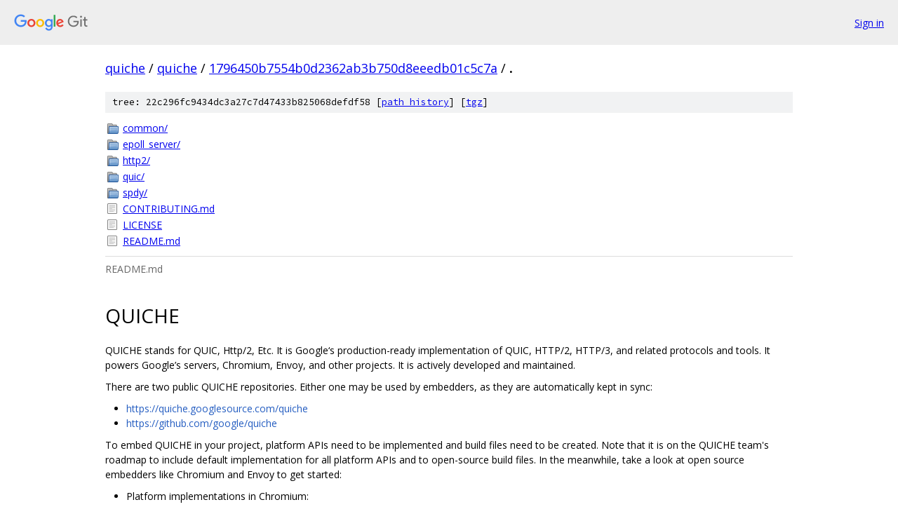

--- FILE ---
content_type: text/html; charset=utf-8
request_url: https://quiche.googlesource.com/quiche/+/1796450b7554b0d2362ab3b750d8eeedb01c5c7a/
body_size: 1508
content:
<!DOCTYPE html><html lang="en"><head><meta charset="utf-8"><meta name="viewport" content="width=device-width, initial-scale=1"><title>/ - quiche - Git at Google</title><link rel="stylesheet" type="text/css" href="/+static/base.css"><link rel="stylesheet" type="text/css" href="/+static/doc.css"><link rel="stylesheet" type="text/css" href="/+static/prettify/prettify.css"><!-- default customHeadTagPart --></head><body class="Site"><header class="Site-header"><div class="Header"><a class="Header-image" href="/"><img src="//www.gstatic.com/images/branding/lockups/2x/lockup_git_color_108x24dp.png" width="108" height="24" alt="Google Git"></a><div class="Header-menu"> <a class="Header-menuItem" href="https://accounts.google.com/AccountChooser?faa=1&amp;continue=https://quiche.googlesource.com/login/quiche/%2B/1796450b7554b0d2362ab3b750d8eeedb01c5c7a/">Sign in</a> </div></div></header><div class="Site-content"><div class="Container "><div class="Breadcrumbs"><a class="Breadcrumbs-crumb" href="/?format=HTML">quiche</a> / <a class="Breadcrumbs-crumb" href="/quiche/">quiche</a> / <a class="Breadcrumbs-crumb" href="/quiche/+/1796450b7554b0d2362ab3b750d8eeedb01c5c7a">1796450b7554b0d2362ab3b750d8eeedb01c5c7a</a> / <span class="Breadcrumbs-crumb">.</span></div><div class="TreeDetail"><div class="u-sha1 u-monospace TreeDetail-sha1">tree: 22c296fc9434dc3a27c7d47433b825068defdf58 [<a href="/quiche/+log/1796450b7554b0d2362ab3b750d8eeedb01c5c7a/">path history</a>] <span>[<a href="/quiche/+archive/1796450b7554b0d2362ab3b750d8eeedb01c5c7a.tar.gz">tgz</a>]</span></div><ol class="FileList"><li class="FileList-item FileList-item--gitTree" title="Tree - common/"><a class="FileList-itemLink" href="/quiche/+/1796450b7554b0d2362ab3b750d8eeedb01c5c7a/common/">common/</a></li><li class="FileList-item FileList-item--gitTree" title="Tree - epoll_server/"><a class="FileList-itemLink" href="/quiche/+/1796450b7554b0d2362ab3b750d8eeedb01c5c7a/epoll_server/">epoll_server/</a></li><li class="FileList-item FileList-item--gitTree" title="Tree - http2/"><a class="FileList-itemLink" href="/quiche/+/1796450b7554b0d2362ab3b750d8eeedb01c5c7a/http2/">http2/</a></li><li class="FileList-item FileList-item--gitTree" title="Tree - quic/"><a class="FileList-itemLink" href="/quiche/+/1796450b7554b0d2362ab3b750d8eeedb01c5c7a/quic/">quic/</a></li><li class="FileList-item FileList-item--gitTree" title="Tree - spdy/"><a class="FileList-itemLink" href="/quiche/+/1796450b7554b0d2362ab3b750d8eeedb01c5c7a/spdy/">spdy/</a></li><li class="FileList-item FileList-item--regularFile" title="Regular file - CONTRIBUTING.md"><a class="FileList-itemLink" href="/quiche/+/1796450b7554b0d2362ab3b750d8eeedb01c5c7a/CONTRIBUTING.md">CONTRIBUTING.md</a></li><li class="FileList-item FileList-item--regularFile" title="Regular file - LICENSE"><a class="FileList-itemLink" href="/quiche/+/1796450b7554b0d2362ab3b750d8eeedb01c5c7a/LICENSE">LICENSE</a></li><li class="FileList-item FileList-item--regularFile" title="Regular file - README.md"><a class="FileList-itemLink" href="/quiche/+/1796450b7554b0d2362ab3b750d8eeedb01c5c7a/README.md">README.md</a></li></ol><div class="InlineReadme"><div class="InlineReadme-path">README.md</div><div class="doc"><h1><a class="h" name="QUICHE" href="#QUICHE"><span></span></a><a class="h" name="quiche" href="#quiche"><span></span></a>QUICHE</h1><p>QUICHE stands for QUIC, Http/2, Etc. It is Google&lsquo;s production-ready implementation of QUIC, HTTP/2, HTTP/3, and related protocols and tools. It powers Google&rsquo;s servers, Chromium, Envoy, and other projects. It is actively developed and maintained.</p><p>There are two public QUICHE repositories. Either one may be used by embedders, as they are automatically kept in sync:</p><ul><li><a href="https://quiche.googlesource.com/quiche">https://quiche.googlesource.com/quiche</a></li><li><a href="https://github.com/google/quiche">https://github.com/google/quiche</a></li></ul><p>To embed QUICHE in your project, platform APIs need to be implemented and build files need to be created. Note that it is on the QUICHE team&#39;s roadmap to include default implementation for all platform APIs and to open-source build files. In the meanwhile, take a look at open source embedders like Chromium and Envoy to get started:</p><ul><li>Platform implementations in Chromium:<ul><li><a href="https://source.chromium.org/chromium/chromium/src/+/main:net/net/quic/platform/impl/">quic/platform</a></li><li><a href="https://source.chromium.org/chromium/chromium/src/+/main:net/net/http2/platform/impl/">http2/platform</a></li><li><a href="https://source.chromium.org/chromium/chromium/src/+/main:net/quiche/net/quiche/common/platform/impl/">quiche/common/platform</a></li></ul></li><li><a href="https://source.chromium.org/chromium/chromium/src/+/main:net/third_party/quiche/BUILD.gn">Build file in Chromium</a></li><li><a href="https://github.com/envoyproxy/envoy/tree/master/source/common/quic/platform">Platform implementations in Envoy</a></li><li><a href="https://github.com/envoyproxy/envoy/blob/main/bazel/external/quiche.BUILD">Build file in Envoy</a></li></ul><p>To contribute to QUICHE, follow instructions at <a href="CONTRIBUTING.md">CONTRIBUTING.md</a>.</p><p>QUICHE is only supported on little-endian platforms.</p></div></div></div></div> <!-- Container --></div> <!-- Site-content --><footer class="Site-footer"><div class="Footer"><span class="Footer-poweredBy">Powered by <a href="https://gerrit.googlesource.com/gitiles/">Gitiles</a>| <a href="https://policies.google.com/privacy">Privacy</a>| <a href="https://policies.google.com/terms">Terms</a></span><span class="Footer-formats"><a class="u-monospace Footer-formatsItem" href="?format=TEXT">txt</a> <a class="u-monospace Footer-formatsItem" href="?format=JSON">json</a></span></div></footer></body></html>